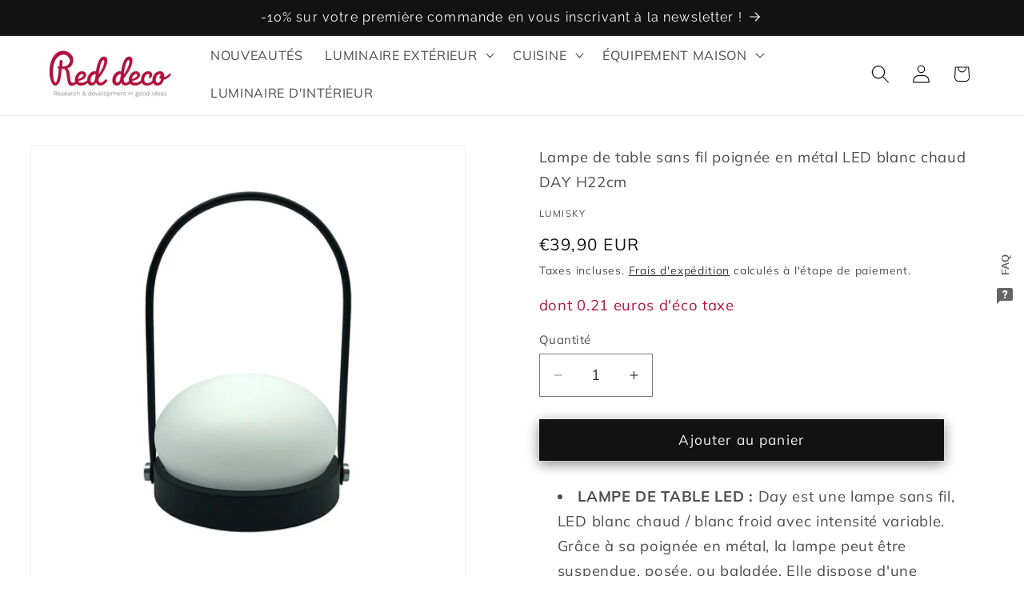

--- FILE ---
content_type: text/javascript; charset=utf-8
request_url: https://reddeco.com/products/lampe-sans-fil-poignee-en-metal-led-blanc-chaud-day-h22cm.js
body_size: 1713
content:
{"id":6609590517924,"title":"Lampe de table sans fil poignée en métal  LED blanc chaud DAY H22cm","handle":"lampe-sans-fil-poignee-en-metal-led-blanc-chaud-day-h22cm","description":"\u003cul data-mce-fragment=\"1\"\u003e\n\u003cli data-mce-fragment=\"1\"\u003e\n\u003cstrong data-mce-fragment=\"1\"\u003eLAMPE DE TABLE  LED :\u003c\/strong\u003e Day est une lampe sans fil, LED blanc chaud \/ blanc froid avec intensité variable. Grâce à sa poignée en métal, la lampe peut être suspendue, posée, ou baladée. Elle dispose d'une autonomie de fonctionnement de 10 heures. Lampe à poser autonome, elle apportera à votre décoration une touche tendance et originale. Elle est idéale comme lampe de table design, lampe de chevet, veilleuse ou encore pour illuminer les tables de fêtes. À vous de choisir !\u003c\/li\u003e\n\u003cli data-mce-fragment=\"1\"\u003e\n\u003cb data-mce-fragment=\"1\"\u003eUTILISATION EXTÉRIEUR \/ INTÉRIEUR :\u003c\/b\u003e après une charge rapide de votre lampe Day, vous pourrez utiliser cette lampe design partout, à l’extérieur comme dans la maison. Que ce soit comme lampe d’extérieur pour la terrasse, comme lampe de table pour le salon, comme lampe déco ou comme lampe de chevet dans la chambre d’enfant, la lampe Day s’adapte à toutes les situations.\u003c\/li\u003e\n\u003cli data-mce-fragment=\"1\"\u003e\n\u003cstrong data-mce-fragment=\"1\"\u003eAUTONOMIE :\u003c\/strong\u003e la lampe Day, une fois chargée à son maximum, peut éclairer tout autour de vous pendant près de 10 heures. Le temps de chargement complet de la lampe est de 4 heures avec le câble USB fourni.\u003c\/li\u003e\n\u003cli data-mce-fragment=\"1\"\u003e\n\u003cb data-mce-fragment=\"1\"\u003eVARIATEUR INTENSITÉ :\u003c\/b\u003e la lampe Day possède une luminosité à intensité variable vous permettant ainsi d’adapter le degré de luminosité indépendamment sur toutes vos lampes Day. Cette lampe est un bel éclairage d’ambiance avec son flux lumineux de moins de 100 Lumens.\u003c\/li\u003e\n\u003cli data-mce-fragment=\"1\"\u003e\n\u003cstrong data-mce-fragment=\"1\"\u003ePRATIQUE, ROBUSTE \u0026amp; FUN :\u003c\/strong\u003e Ainsi, la lampe LED design d’une hauteur de 22,6cm (poignée comprise) et d'une largeur de 16cm, est protégée contre les éclaboussures (IP44) et résiste aussi aux UV. La lampe Day se nettoie facilement avec de l’eau tiède et du savon doux.\u003c\/li\u003e\n\u003c\/ul\u003e","published_at":"2021-03-24T14:16:13+01:00","created_at":"2021-03-24T14:15:58+01:00","vendor":"Lumisky","type":"Lampe de table","tags":[],"price":3990,"price_min":3990,"price_max":3990,"available":true,"price_varies":false,"compare_at_price":3990,"compare_at_price_min":3990,"compare_at_price_max":3990,"compare_at_price_varies":false,"variants":[{"id":39500926091428,"title":"Default Title","option1":"Default Title","option2":null,"option3":null,"sku":"DAY","requires_shipping":true,"taxable":true,"featured_image":null,"available":true,"name":"Lampe de table sans fil poignée en métal  LED blanc chaud DAY H22cm","public_title":null,"options":["Default Title"],"price":3990,"weight":710,"compare_at_price":3990,"inventory_management":"shopify","barcode":"3666162000875","requires_selling_plan":false,"selling_plan_allocations":[]}],"images":["\/\/cdn.shopify.com\/s\/files\/1\/0259\/1014\/9179\/products\/DAY-FONDBLANC-02.jpg?v=1675930445","\/\/cdn.shopify.com\/s\/files\/1\/0259\/1014\/9179\/files\/lampe-de-table-sans-fil-day.jpg?v=1747044878","\/\/cdn.shopify.com\/s\/files\/1\/0259\/1014\/9179\/products\/LAMPE-DE-TABLE-A-SUSPENDRE-OU-POSER-DAY7.jpg?v=1747044878","\/\/cdn.shopify.com\/s\/files\/1\/0259\/1014\/9179\/files\/47.jpg?v=1747044878","\/\/cdn.shopify.com\/s\/files\/1\/0259\/1014\/9179\/products\/LAMPE-DE-TABLE-A-SUSPENDRE-OU-POSER-DAY3.jpg?v=1747044878","\/\/cdn.shopify.com\/s\/files\/1\/0259\/1014\/9179\/products\/LAMPE-DE-TABLE-A-SUSPENDRE-OU-POSER-DAY2.jpg?v=1747044878","\/\/cdn.shopify.com\/s\/files\/1\/0259\/1014\/9179\/products\/LAMPE-DE-TABLE-A-SUSPENDRE-OU-POSER-DAY1-1.jpg?v=1747044878"],"featured_image":"\/\/cdn.shopify.com\/s\/files\/1\/0259\/1014\/9179\/products\/DAY-FONDBLANC-02.jpg?v=1675930445","options":[{"name":"Title","position":1,"values":["Default Title"]}],"url":"\/products\/lampe-sans-fil-poignee-en-metal-led-blanc-chaud-day-h22cm","media":[{"alt":null,"id":35169796882596,"position":1,"preview_image":{"aspect_ratio":1.0,"height":1000,"width":1000,"src":"https:\/\/cdn.shopify.com\/s\/files\/1\/0259\/1014\/9179\/products\/DAY-FONDBLANC-02.jpg?v=1675930445"},"aspect_ratio":1.0,"height":1000,"media_type":"image","src":"https:\/\/cdn.shopify.com\/s\/files\/1\/0259\/1014\/9179\/products\/DAY-FONDBLANC-02.jpg?v=1675930445","width":1000},{"alt":null,"id":52921776832839,"position":2,"preview_image":{"aspect_ratio":1.0,"height":2000,"width":2000,"src":"https:\/\/cdn.shopify.com\/s\/files\/1\/0259\/1014\/9179\/files\/lampe-de-table-sans-fil-day.jpg?v=1747044878"},"aspect_ratio":1.0,"height":2000,"media_type":"image","src":"https:\/\/cdn.shopify.com\/s\/files\/1\/0259\/1014\/9179\/files\/lampe-de-table-sans-fil-day.jpg?v=1747044878","width":2000},{"alt":null,"id":23470205173924,"position":3,"preview_image":{"aspect_ratio":1.0,"height":1000,"width":1000,"src":"https:\/\/cdn.shopify.com\/s\/files\/1\/0259\/1014\/9179\/products\/LAMPE-DE-TABLE-A-SUSPENDRE-OU-POSER-DAY7.jpg?v=1747044878"},"aspect_ratio":1.0,"height":1000,"media_type":"image","src":"https:\/\/cdn.shopify.com\/s\/files\/1\/0259\/1014\/9179\/products\/LAMPE-DE-TABLE-A-SUSPENDRE-OU-POSER-DAY7.jpg?v=1747044878","width":1000},{"alt":null,"id":44871847772487,"position":4,"preview_image":{"aspect_ratio":1.0,"height":1200,"width":1200,"src":"https:\/\/cdn.shopify.com\/s\/files\/1\/0259\/1014\/9179\/files\/47.jpg?v=1747044878"},"aspect_ratio":1.0,"height":1200,"media_type":"image","src":"https:\/\/cdn.shopify.com\/s\/files\/1\/0259\/1014\/9179\/files\/47.jpg?v=1747044878","width":1200},{"alt":null,"id":23470205042852,"position":5,"preview_image":{"aspect_ratio":1.0,"height":1000,"width":1000,"src":"https:\/\/cdn.shopify.com\/s\/files\/1\/0259\/1014\/9179\/products\/LAMPE-DE-TABLE-A-SUSPENDRE-OU-POSER-DAY3.jpg?v=1747044878"},"aspect_ratio":1.0,"height":1000,"media_type":"image","src":"https:\/\/cdn.shopify.com\/s\/files\/1\/0259\/1014\/9179\/products\/LAMPE-DE-TABLE-A-SUSPENDRE-OU-POSER-DAY3.jpg?v=1747044878","width":1000},{"alt":null,"id":23470205010084,"position":6,"preview_image":{"aspect_ratio":1.0,"height":1000,"width":1000,"src":"https:\/\/cdn.shopify.com\/s\/files\/1\/0259\/1014\/9179\/products\/LAMPE-DE-TABLE-A-SUSPENDRE-OU-POSER-DAY2.jpg?v=1747044878"},"aspect_ratio":1.0,"height":1000,"media_type":"image","src":"https:\/\/cdn.shopify.com\/s\/files\/1\/0259\/1014\/9179\/products\/LAMPE-DE-TABLE-A-SUSPENDRE-OU-POSER-DAY2.jpg?v=1747044878","width":1000},{"alt":null,"id":35169796915364,"position":7,"preview_image":{"aspect_ratio":1.0,"height":1000,"width":1000,"src":"https:\/\/cdn.shopify.com\/s\/files\/1\/0259\/1014\/9179\/products\/LAMPE-DE-TABLE-A-SUSPENDRE-OU-POSER-DAY1-1.jpg?v=1747044878"},"aspect_ratio":1.0,"height":1000,"media_type":"image","src":"https:\/\/cdn.shopify.com\/s\/files\/1\/0259\/1014\/9179\/products\/LAMPE-DE-TABLE-A-SUSPENDRE-OU-POSER-DAY1-1.jpg?v=1747044878","width":1000}],"requires_selling_plan":false,"selling_plan_groups":[]}

--- FILE ---
content_type: text/javascript; charset=utf-8
request_url: https://reddeco.com/products/lampe-sans-fil-poignee-en-metal-led-blanc-chaud-day-h22cm.js
body_size: 1205
content:
{"id":6609590517924,"title":"Lampe de table sans fil poignée en métal  LED blanc chaud DAY H22cm","handle":"lampe-sans-fil-poignee-en-metal-led-blanc-chaud-day-h22cm","description":"\u003cul data-mce-fragment=\"1\"\u003e\n\u003cli data-mce-fragment=\"1\"\u003e\n\u003cstrong data-mce-fragment=\"1\"\u003eLAMPE DE TABLE  LED :\u003c\/strong\u003e Day est une lampe sans fil, LED blanc chaud \/ blanc froid avec intensité variable. Grâce à sa poignée en métal, la lampe peut être suspendue, posée, ou baladée. Elle dispose d'une autonomie de fonctionnement de 10 heures. Lampe à poser autonome, elle apportera à votre décoration une touche tendance et originale. Elle est idéale comme lampe de table design, lampe de chevet, veilleuse ou encore pour illuminer les tables de fêtes. À vous de choisir !\u003c\/li\u003e\n\u003cli data-mce-fragment=\"1\"\u003e\n\u003cb data-mce-fragment=\"1\"\u003eUTILISATION EXTÉRIEUR \/ INTÉRIEUR :\u003c\/b\u003e après une charge rapide de votre lampe Day, vous pourrez utiliser cette lampe design partout, à l’extérieur comme dans la maison. Que ce soit comme lampe d’extérieur pour la terrasse, comme lampe de table pour le salon, comme lampe déco ou comme lampe de chevet dans la chambre d’enfant, la lampe Day s’adapte à toutes les situations.\u003c\/li\u003e\n\u003cli data-mce-fragment=\"1\"\u003e\n\u003cstrong data-mce-fragment=\"1\"\u003eAUTONOMIE :\u003c\/strong\u003e la lampe Day, une fois chargée à son maximum, peut éclairer tout autour de vous pendant près de 10 heures. Le temps de chargement complet de la lampe est de 4 heures avec le câble USB fourni.\u003c\/li\u003e\n\u003cli data-mce-fragment=\"1\"\u003e\n\u003cb data-mce-fragment=\"1\"\u003eVARIATEUR INTENSITÉ :\u003c\/b\u003e la lampe Day possède une luminosité à intensité variable vous permettant ainsi d’adapter le degré de luminosité indépendamment sur toutes vos lampes Day. Cette lampe est un bel éclairage d’ambiance avec son flux lumineux de moins de 100 Lumens.\u003c\/li\u003e\n\u003cli data-mce-fragment=\"1\"\u003e\n\u003cstrong data-mce-fragment=\"1\"\u003ePRATIQUE, ROBUSTE \u0026amp; FUN :\u003c\/strong\u003e Ainsi, la lampe LED design d’une hauteur de 22,6cm (poignée comprise) et d'une largeur de 16cm, est protégée contre les éclaboussures (IP44) et résiste aussi aux UV. La lampe Day se nettoie facilement avec de l’eau tiède et du savon doux.\u003c\/li\u003e\n\u003c\/ul\u003e","published_at":"2021-03-24T14:16:13+01:00","created_at":"2021-03-24T14:15:58+01:00","vendor":"Lumisky","type":"Lampe de table","tags":[],"price":3990,"price_min":3990,"price_max":3990,"available":true,"price_varies":false,"compare_at_price":3990,"compare_at_price_min":3990,"compare_at_price_max":3990,"compare_at_price_varies":false,"variants":[{"id":39500926091428,"title":"Default Title","option1":"Default Title","option2":null,"option3":null,"sku":"DAY","requires_shipping":true,"taxable":true,"featured_image":null,"available":true,"name":"Lampe de table sans fil poignée en métal  LED blanc chaud DAY H22cm","public_title":null,"options":["Default Title"],"price":3990,"weight":710,"compare_at_price":3990,"inventory_management":"shopify","barcode":"3666162000875","requires_selling_plan":false,"selling_plan_allocations":[]}],"images":["\/\/cdn.shopify.com\/s\/files\/1\/0259\/1014\/9179\/products\/DAY-FONDBLANC-02.jpg?v=1675930445","\/\/cdn.shopify.com\/s\/files\/1\/0259\/1014\/9179\/files\/lampe-de-table-sans-fil-day.jpg?v=1747044878","\/\/cdn.shopify.com\/s\/files\/1\/0259\/1014\/9179\/products\/LAMPE-DE-TABLE-A-SUSPENDRE-OU-POSER-DAY7.jpg?v=1747044878","\/\/cdn.shopify.com\/s\/files\/1\/0259\/1014\/9179\/files\/47.jpg?v=1747044878","\/\/cdn.shopify.com\/s\/files\/1\/0259\/1014\/9179\/products\/LAMPE-DE-TABLE-A-SUSPENDRE-OU-POSER-DAY3.jpg?v=1747044878","\/\/cdn.shopify.com\/s\/files\/1\/0259\/1014\/9179\/products\/LAMPE-DE-TABLE-A-SUSPENDRE-OU-POSER-DAY2.jpg?v=1747044878","\/\/cdn.shopify.com\/s\/files\/1\/0259\/1014\/9179\/products\/LAMPE-DE-TABLE-A-SUSPENDRE-OU-POSER-DAY1-1.jpg?v=1747044878"],"featured_image":"\/\/cdn.shopify.com\/s\/files\/1\/0259\/1014\/9179\/products\/DAY-FONDBLANC-02.jpg?v=1675930445","options":[{"name":"Title","position":1,"values":["Default Title"]}],"url":"\/products\/lampe-sans-fil-poignee-en-metal-led-blanc-chaud-day-h22cm","media":[{"alt":null,"id":35169796882596,"position":1,"preview_image":{"aspect_ratio":1.0,"height":1000,"width":1000,"src":"https:\/\/cdn.shopify.com\/s\/files\/1\/0259\/1014\/9179\/products\/DAY-FONDBLANC-02.jpg?v=1675930445"},"aspect_ratio":1.0,"height":1000,"media_type":"image","src":"https:\/\/cdn.shopify.com\/s\/files\/1\/0259\/1014\/9179\/products\/DAY-FONDBLANC-02.jpg?v=1675930445","width":1000},{"alt":null,"id":52921776832839,"position":2,"preview_image":{"aspect_ratio":1.0,"height":2000,"width":2000,"src":"https:\/\/cdn.shopify.com\/s\/files\/1\/0259\/1014\/9179\/files\/lampe-de-table-sans-fil-day.jpg?v=1747044878"},"aspect_ratio":1.0,"height":2000,"media_type":"image","src":"https:\/\/cdn.shopify.com\/s\/files\/1\/0259\/1014\/9179\/files\/lampe-de-table-sans-fil-day.jpg?v=1747044878","width":2000},{"alt":null,"id":23470205173924,"position":3,"preview_image":{"aspect_ratio":1.0,"height":1000,"width":1000,"src":"https:\/\/cdn.shopify.com\/s\/files\/1\/0259\/1014\/9179\/products\/LAMPE-DE-TABLE-A-SUSPENDRE-OU-POSER-DAY7.jpg?v=1747044878"},"aspect_ratio":1.0,"height":1000,"media_type":"image","src":"https:\/\/cdn.shopify.com\/s\/files\/1\/0259\/1014\/9179\/products\/LAMPE-DE-TABLE-A-SUSPENDRE-OU-POSER-DAY7.jpg?v=1747044878","width":1000},{"alt":null,"id":44871847772487,"position":4,"preview_image":{"aspect_ratio":1.0,"height":1200,"width":1200,"src":"https:\/\/cdn.shopify.com\/s\/files\/1\/0259\/1014\/9179\/files\/47.jpg?v=1747044878"},"aspect_ratio":1.0,"height":1200,"media_type":"image","src":"https:\/\/cdn.shopify.com\/s\/files\/1\/0259\/1014\/9179\/files\/47.jpg?v=1747044878","width":1200},{"alt":null,"id":23470205042852,"position":5,"preview_image":{"aspect_ratio":1.0,"height":1000,"width":1000,"src":"https:\/\/cdn.shopify.com\/s\/files\/1\/0259\/1014\/9179\/products\/LAMPE-DE-TABLE-A-SUSPENDRE-OU-POSER-DAY3.jpg?v=1747044878"},"aspect_ratio":1.0,"height":1000,"media_type":"image","src":"https:\/\/cdn.shopify.com\/s\/files\/1\/0259\/1014\/9179\/products\/LAMPE-DE-TABLE-A-SUSPENDRE-OU-POSER-DAY3.jpg?v=1747044878","width":1000},{"alt":null,"id":23470205010084,"position":6,"preview_image":{"aspect_ratio":1.0,"height":1000,"width":1000,"src":"https:\/\/cdn.shopify.com\/s\/files\/1\/0259\/1014\/9179\/products\/LAMPE-DE-TABLE-A-SUSPENDRE-OU-POSER-DAY2.jpg?v=1747044878"},"aspect_ratio":1.0,"height":1000,"media_type":"image","src":"https:\/\/cdn.shopify.com\/s\/files\/1\/0259\/1014\/9179\/products\/LAMPE-DE-TABLE-A-SUSPENDRE-OU-POSER-DAY2.jpg?v=1747044878","width":1000},{"alt":null,"id":35169796915364,"position":7,"preview_image":{"aspect_ratio":1.0,"height":1000,"width":1000,"src":"https:\/\/cdn.shopify.com\/s\/files\/1\/0259\/1014\/9179\/products\/LAMPE-DE-TABLE-A-SUSPENDRE-OU-POSER-DAY1-1.jpg?v=1747044878"},"aspect_ratio":1.0,"height":1000,"media_type":"image","src":"https:\/\/cdn.shopify.com\/s\/files\/1\/0259\/1014\/9179\/products\/LAMPE-DE-TABLE-A-SUSPENDRE-OU-POSER-DAY1-1.jpg?v=1747044878","width":1000}],"requires_selling_plan":false,"selling_plan_groups":[]}